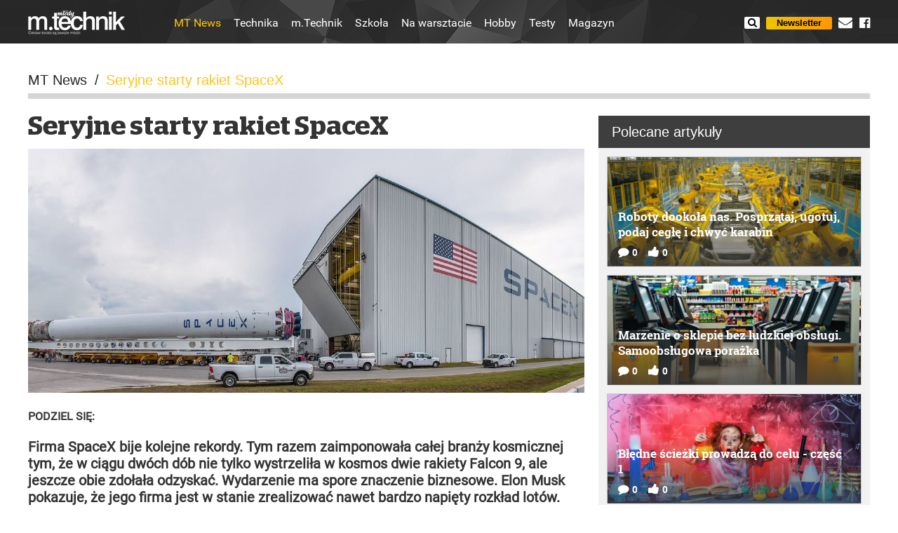

--- FILE ---
content_type: text/html; charset=utf-8
request_url: https://mlodytechnik.pl/news/28943-seryjne-starty-rakiet-spacex
body_size: 10935
content:
<!DOCTYPE html>
<html lang="pl">
<head>
    <base href="https://mlodytechnik.pl/news/28943-seryjne-starty-rakiet-spacex" />
	<meta http-equiv="content-type" content="text/html; charset=utf-8" />
	<meta name="referrer" content="no-referrer-when-downgrade" />
	<meta name="description" content="Firma SpaceX bije kolejne rekordy. Tym razem zaimponowała całej branży kosmicznej tym, że w ciągu dwóch dób nie tylko wystrzeliła w kosmos dwie rakiety Falcon 9, ale jeszcze obie zdołała odzyskać. Wydarzenie ma spore znaczenie biznesowe. Elon Musk pokazuj" />
	<title>Seryjne starty rakiet SpaceX</title>
	<link href="https://mlodytechnik.pl/news/28943-seryjne-starty-rakiet-spacex" rel="canonical" />
	<link href="/favicon.ico" rel="shortcut icon" type="image/vnd.microsoft.icon" />
	<link href="/templates/main/css/bootstrap.min.css" rel="stylesheet" type="text/css" />
	<link href="/templates/main/css/templates.css" rel="stylesheet" type="text/css" />
	<link href="/templates/main/css/magnific-popup.min.css" rel="stylesheet" type="text/css" />
	<script src="/templates/main/js/jquery-1.11.3.min.js" type="text/javascript"></script>
	<script src="/templates/main/js/scripts.min.js" type="text/javascript" defer="defer"></script>
	<script src="/templates/main/js/history.js/scripts/bundled/html4+html5/jquery.history.js" type="text/javascript" defer="defer"></script>
	<script src="/plugins/avtcontent/articleonbottom/articleonbottom.js" type="text/javascript"></script>
	<script src="/templates/main/js/jquery.magnific-popup.min.js" type="text/javascript" defer="defer"></script>
	<script src="/templates/main/js/social-likes.min.js" type="text/javascript" defer="defer"></script>
	<script src="/media/jui/js/jquery.min.js?00d97257c3b858c44245bc34e65f2dab" type="text/javascript"></script>
	<script src="/media/jui/js/jquery-noconflict.js?00d97257c3b858c44245bc34e65f2dab" type="text/javascript"></script>
	<script src="/media/jui/js/jquery-migrate.min.js?00d97257c3b858c44245bc34e65f2dab" type="text/javascript"></script>
	<script src="/media/jui/js/bootstrap.min.js?00d97257c3b858c44245bc34e65f2dab" type="text/javascript"></script>
	<script type="text/javascript">
jQuery(document).ready(function() { 
     AvtArticleOnBottom.init({container: 'section.article', data: ["\/news\/28942-pierwszy-chip-w-litografii-5-nm?tmpl=component&number=1","\/news\/28941-poczatek-kwantowej-komunikacji-satelitarnej?tmpl=component&number=2"]}); 
 }); 
jQuery(function($){ initTooltips(); $("body").on("subform-row-add", initTooltips); function initTooltips (event, container) { container = container || document;$(container).find(".hasTooltip").tooltip({"html": true,"container": "body"});} });
	</script>
	<script type="application/ld+json">
{"@context":"http:\/\/schema.org","@type":"NewsArticle","mainEntityOfPage":{"@type":"WebPage","@id":"https:\/\/mlodytechnik.pl\/"},"headline":"Seryjne starty rakiet SpaceX","image":["https:\/\/mlodytechnik.pl\/i\/images\/7\/2\/3\/d2FjPTc5M3gx_src_13723-6-Uzywana-rakieta-Falcon-9-firmy-SpaceX.jpg","https:\/\/mlodytechnik.pl\/i\/images\/7\/2\/3\/d2FjPTE5NTZ4MS4zMzM=_src_13723-6-Uzywana-rakieta-Falcon-9-firmy-SpaceX.jpg","https:\/\/mlodytechnik.pl\/i\/images\/7\/2\/3\/d2FjPTE5NTZ4MS43Nzg=_src_13723-6-Uzywana-rakieta-Falcon-9-firmy-SpaceX.jpg"],"datePublished":"2017-08-08T10:45:12+01:00","dateModified":"2017-08-01T08:57:28+01:00","publisher":{"@type":"NewsMediaOrganization","name":"AVT-Korporacja sp. z o.o.","alternateName":"Wydawnictwo AVT","url":"https:\/\/avt.pl\/","logo":"https:\/\/avt.pl\/templates\/main\/images\/logo.png","sameAs":["https:\/\/www.linkedin.com\/company\/grupaavt\/","https:\/\/pl.wikipedia.org\/wiki\/AVT-Korporacja"],"address":{"@type":"PostalAddress","streetAddress":"Leszczynowa 11","addressLocality":"Warszawa","postalCode":"03-197","addressCountry":"PL"}},"description":"Firma SpaceX bije kolejne rekordy. Tym razem zaimponowa\u0142a ca\u0142ej bran\u017cy kosmicznej tym, \u017ce w ci\u0105gu dw\u00f3ch d\u00f3b nie tylko wystrzeli\u0142a w kosmos dwie rakiety Falcon 9, ale jeszcze obie zdo\u0142a\u0142a odzyska\u0107. Wydarzenie ma spore znaczenie biznesowe. Elon Musk pokazuje, \u017ce jego firma jest w stanie zrealizowa\u0107 nawet bardzo napi\u0119ty rozk\u0142ad lot\u00f3w.\r\n","short_description":"","author":{"@type":"Organization","name":"Fotopolis.pl","url":"https:\/\/mlodytechnik.pl\/"}}
	</script>
	<meta content="origin" name="referrer">
	<meta name="viewport" content="width=device-width, initial-scale=1.0">
	<link rel="icon" type="image/png" sizes="16x16" href="/templates/main/images/icons/16x16.png">
	<link rel="icon" type="image/png" sizes="32x32" href="/templates/main/images/icons/32x32.png">
	<link rel="icon" type="image/png" sizes="64x64" href="/templates/main/images/icons/64x64.png">
	<link rel="icon" type="image/png" sizes="96x96" href="/templates/main/images/icons/96x96.png">
	<link rel="icon" type="image/png" sizes="114x114" href="/templates/main/images/icons/114x114.png">
	<link rel="icon" type="image/png" sizes="160x160" href="/templates/main/images/icons/160x160.png">
	<link rel="icon" type="image/png" sizes="192x192" href="/templates/main/images/icons/192x192.png">
	<link rel="icon" type="image/png" sizes="196x196" href="/templates/main/images/icons/196x196.png">
	<link rel="icon" type="image/png" sizes="310x150" href="/templates/main/images/icons/310x150.png">
	<link rel="icon" type="image/png" sizes="310x310" href="/templates/main/images/icons/310x310.png">
	<link rel="apple-touch-icon" sizes="57x57" href="/templates/main/images/icons/57x57.png">
	<link rel="apple-touch-icon" sizes="60x60" href="/templates/main/images/icons/60x60.png">
	<link rel="apple-touch-icon" sizes="72x72" href="/templates/main/images/icons/72x72.png">
	<link rel="apple-touch-icon" sizes="76x76" href="/templates/main/images/icons/76x76.png">
	<link rel="apple-touch-icon" sizes="114x114" href="/templates/main/images/icons/114x114.png">
	<link rel="apple-touch-icon" sizes="120x120" href="/templates/main/images/icons/120x120.png">
	<link rel="apple-touch-icon" sizes="144x144" href="/templates/main/images/icons/144x144.png">
	<link rel="apple-touch-icon" sizes="152x152" href="/templates/main/images/icons/152x152.png">
	<link rel="apple-touch-icon" sizes="180x180" href="/templates/main/images/icons/180x180.png">
	<meta property="og:type" content="article" >
	<meta property="og:title" content="Seryjne starty rakiet SpaceX" >
	<meta property="og:url" content="https://mlodytechnik.pl/news/28943-seryjne-starty-rakiet-spacex" >
	<meta property="og:image" content="https://mlodytechnik.pl/i/images/7/2/3/dz03NTA=_src_13723-6-Uzywana-rakieta-Falcon-9-firmy-SpaceX.jpg" >
	<meta property="og:site_name" content="https://mlodytechnik.pl" >
	<meta property="og:description" content="Firma SpaceX bije kolejne rekordy. Tym razem zaimponowała całej branży kosmicznej tym, że w ciągu dwóch dób nie tylko wystrzeliła w kosmos ..." >
	<meta property="fb:app_id" content="1732702930321135" >

    <script type="text/javascript" src="//gpl.adocean.pl/files/js/ado.js"></script>
<script type="text/javascript">
/* (c)AdOcean 2003-2019 */
        if(typeof ado!=="object"){ado={};ado.config=ado.preview=ado.placement=ado.master=ado.slave=function(){};}
        ado.config({mode: "old", xml: false, consent: true, characterEncoding: true});
        ado.preview({enabled: true});
</script><meta name="robots" content="max-image-preview:large"><script async src="https://a.spolecznosci.net/core/52c97fe31b18e6ee6378890e7fddc6bd/main.js"></script><style>
.article-item-slider {overflow: hidden}
</style><script type="text/javascript" src="//myao.adocean.pl/files/js/ado.js"></script>
<script type="text/javascript">
/* (c)AdOcean 2003-2016 */
	if(typeof ado!=="object"){ado={};ado.config=ado.preview=ado.placement=ado.master=ado.slave=function(){};} 
	ado.config({mode: "old", xml: false, characterEncoding: true});
	ado.preview({enabled: true, emiter: "myao.adocean.pl", id: "y6g3tTbLJv6vLRZ.AfyeiXkCPM0gL3CNAik2rwTzhKD.N7"});
</script>

<script type="text/javascript">
/* (c)AdOcean 2003-2016, MASTER: cormedia.mlodytechnik.pl.podstrony */
ado.master({id: 'A_nhVBogrM6BwRdDnukE62xV35cuIi8KixpERa2sK93.J7', server: 'myao.adocean.pl' });
</script><!-- Facebook Pixel Code -->
<script>// <![CDATA[
!function(f,b,e,v,n,t,s){if(f.fbq)return;n=f.fbq=function(){n.callMethod?
n.callMethod.apply(n,arguments):n.queue.push(arguments)};if(!f._fbq)f._fbq=n;
n.push=n;n.loaded=!0;n.version='2.0';n.queue=[];t=b.createElement(e);t.async=!0;
t.src=v;s=b.getElementsByTagName(e)[0];s.parentNode.insertBefore(t,s)}(window,
document,'script','https://connect.facebook.net/en_US/fbevents.js');
fbq('init', '879273692110086');
fbq('track', 'PageView');
// ]]></script>
<noscript><img height="1" width="1" style="display:none" src="https://www.facebook.com/tr?id=879273692110086&ev=PageView&noscript=1"
/></noscript><!-- DO NOT MODIFY -->
<!-- End Facebook Pixel Code --><script type="text/javascript">
/* (c)AdOcean 2003-2019, MASTER: avt_admin.M_ody Technik.Inne */
ado.master({id: 'y7ZMzjekPczqNU_6NYZPGuE3.jd3ODtAyaz7aZYFlCT.d7', server: 'gpl.adocean.pl' });
</script>
        <script charset="UTF-8" src="https://s-eu-1.pushpushgo.com/js/5d3ac5cb7ea9a8000b2d3cdd.js" async="async"></script>
</head>

<body class="fixed-header">
     <!-- Google Tag Manager -->
<noscript><iframe src="//www.googletagmanager.com/ns.html?id=GTM-MVT6GR"
height="0" width="0" style="display:none;visibility:hidden"></iframe></noscript>
<script>(function(w,d,s,l,i){w[l]=w[l]||[];w[l].push({'gtm.start':
new Date().getTime(),event:'gtm.js'});var f=d.getElementsByTagName(s)[0],
j=d.createElement(s),dl=l!='dataLayer'?'&l='+l:'';j.async=true;j.src=
'//www.googletagmanager.com/gtm.js?id='+i+dl;f.parentNode.insertBefore(j,f);
})(window,document,'script','dataLayer','GTM-MVT6GR');</script>
<!-- End Google Tag Manager --><script>
  window.fbAsyncInit = function() {
    FB.init({
      appId      : '1732702930321135',
      xfbml      : true,
      version    : 'v2.6'
    });
  };

  (function(d, s, id){
     var js, fjs = d.getElementsByTagName(s)[0];
     if (d.getElementById(id)) {return;}
     js = d.createElement(s); js.id = id;
     js.src = "//connect.facebook.net/pl_PL/sdk.js";
     fjs.parentNode.insertBefore(js, fjs);
   }(document, 'script', 'facebook-jssdk'));
</script>

    <header>
        <div class="container-fluid">
            <!-- <div class="navbar-toggle collapsed pull-left" data-toggle="collapse" data-target=".navbar-collapse"> -->
            <div class="navbar-toggle collapsed pull-left">
                <span class="icon-bar"></span>
                <span class="icon-bar"></span>
                <span class="icon-bar"></span>
            </div>
            
            <a itemprop="url" class="logo" href="/">
                <img itemprop="logo" width="138" height="35" src="/templates/main/images/m-technik-logo.png" alt="">
            </a>
            
            <div class="social">
                <a class="newsletter-link" href="/newsletter">Newsletter</a>
                
                <a class="contact-link" href="/kontakt">
                    <i class="fa fa-envelope" aria-hidden="true"></i>
                </a>
                
                <a href="https://www.facebook.com/magazynMlodyTechnik/">
                    <i class="fa fa-facebook-official"></i>
                </a>
            </div>
            
            <div class="search-toggle pull-right">
                <i class="fa fa-search"></i>
            </div>
            
            <div class="search">
    <div class="inner-wrap">
        <form action="/szukaj" method="get">
            <div class="for-input">
                <input type="text" name="q" size="25" placeholder="Wyszukiwarka" value="" />
                <button type="submit" title="Idź">Szukaj</button>
            </div>
        </form>
    </div>
    <div class="close-search-btn"></div>
</div>
            
            <div class="clear hidden-lg"></div>
            
            <div class="menu-wrap">
                <!-- <nav class="navbar navbar-collapse collapse"> -->
                <nav class="navbar">
                    <ul class="nav menu mod-list">
<li class="item-125 current active"><a href="/news" >MT News</a></li><li class="item-296"><a href="/technika" >Technika</a></li><li class="item-297"><a href="/m-technik" >m.Technik</a></li><li class="item-298 parent"><a href="/eksperymenty-i-zadania-szkolne" >Szkoła</a></li><li class="item-299 parent"><a href="/zrob-to-sam" >Na warsztacie</a></li><li class="item-300 parent"><a href="/hobby" >Hobby</a></li><li class="item-301"><a href="/testy" >Testy</a></li><li class="item-303"><a href="/magazyn" >Magazyn</a></li></ul>

                </nav>
            </div>
            
            <div class="menu-close"></div>
            
        </div>
    </header>
    
    <div class="container-fluid">
        
            <div id="adoceanmyaorgeigwrkfj"></div>
<script type="text/javascript">
/* (c)AdOcean 2003-2016, cormedia.mlodytechnik.pl.podstrony.750x100 */
ado.slave('adoceanmyaorgeigwrkfj', {myMaster: 'A_nhVBogrM6BwRdDnukE62xV35cuIi8KixpERa2sK93.J7' });
</script><div style="margin: 20px auto auto auto; max-width: 750px; text-align: center;">
<div id="adoceangplmllhotsipi"></div>
<script type="text/javascript">
/* (c)AdOcean 2003-2019, avt_admin.M_ody Technik.Inne.750x200 */
ado.slave('adoceangplmllhotsipi', {myMaster: 'y7ZMzjekPczqNU_6NYZPGuE3.jd3ODtAyaz7aZYFlCT.d7' });
</script>
</div>       
<div id="message">
<div id="system-message-container">
	</div>

</div>

<div id="content">
    
<div class="top-block">
    <ul itemscope itemtype="https://schema.org/BreadcrumbList" class="breadcrumb">
			
	
				<li itemprop="itemListElement" itemscope itemtype="https://schema.org/ListItem">
									<a itemprop="item" href="/news" class="pathway"><span itemprop="name">MT News</span></a>
				
									<span class="divider">
						/					</span>
								<meta itemprop="position" content="1">
			</li>
					<li itemprop="itemListElement" itemscope itemtype="https://schema.org/ListItem" class="active">
                                                   
				<span class="name" itemprop="name">
					Seryjne starty rakiet SpaceX				</span>
                                                             
				<meta itemprop="position" content="2">
			</li>
		    </ul>
</div>
    


<div class="section">
    <section class="article">
        <div class="row row-one article28943" rel="article28943" data-post-url="https://mlodytechnik.pl/news/28943-seryjne-starty-rakiet-spacex">

            <div class="content col-md-8">
                <article>
                <h1 class="h1-article first big">Seryjne starty rakiet SpaceX</h1>

                                <img class="img-responsive" src="/i/images/7/2/3/Y3c9MTE3MCZjaD01MTM=_src_13723-6-Uzywana-rakieta-Falcon-9-firmy-SpaceX.jpg" width="1170" height="513" alt="Seryjne starty rakiet SpaceX">
                                <div style="width: 320px; margin: 20px auto;" class="visible-xs-block">
<script async src="//pagead2.googlesyndication.com/pagead/js/adsbygoogle.js"></script>
<!-- mobile mlodytechnik -->
<ins class="adsbygoogle"
     style="display:inline-block;width:320px;height:100px"
     data-ad-client="ca-pub-8584451387662554"
     data-ad-slot="5298842503"></ins>
<script>
(adsbygoogle = window.adsbygoogle || []).push({});
</script>
</div>                <div class="for-share-buttons">
                    <div class="row">
                        <div class="col-xs-12 col-sm-6 col-md-6">
                            <div class="share-1">
                                <div class="title">Podziel się:</div>

                                <div class="share-buttons social-likes-28943" data-url="https://mlodytechnik.pl/news/28943-seryjne-starty-rakiet-spacex" data-title="Seryjne starty rakiet SpaceX">
                                    <div class="facebook">Facebook</div>
                                    <div class="twitter">Tweet</div>
                                    <div class="plusone">Google</div>
                                </div>
                            </div>
                        </div>

                        <div class="col-xs-12 col-sm-3 col-md-3">
                            <div class="share-2">

                                <div class="mini-wrap" style="margin-top: 4px;">
                                    <div class="fb-like" data-href="https://mlodytechnik.pl/news/28943-seryjne-starty-rakiet-spacex" data-layout="button_count" data-action="like" data-show-faces="false" data-share="false"></div>
                                    <script src="https://apis.google.com/js/platform.js" async defer>
                                      {lang: 'pl'}
                                    </script>

                                    <div class="g-plusone" data-href="https://mlodytechnik.pl/news/28943-seryjne-starty-rakiet-spacex"  data-annotation="inline" data-width="100"></div>
                                </div>

                                <div class="clear"></div>
                            </div>
                        </div>
                        <div class="col-xs-12 col-sm-3 col-md-3">
                                                                                </div>
                    </div>

                    <script>
                        jQuery(document).ready(function($) {
                            $('.social-likes-28943').socialLikes({
                                counters: false
                            });
                        });
                    </script>
                </div>

                <div class="text-intro">
                    Firma SpaceX bije kolejne rekordy. Tym razem zaimponowała całej branży kosmicznej tym, że w ciągu dwóch dób nie tylko wystrzeliła w kosmos dwie rakiety Falcon 9, ale jeszcze obie zdołała odzyskać. Wydarzenie ma spore znaczenie biznesowe. Elon Musk pokazuje, że jego firma jest w stanie zrealizować nawet bardzo napięty rozkład lotów.
                </div>

                <div style="margin: auto auto auto auto; width: 100%; max-width: 750px; text-align: center;" class="hidden-xs hidden-sm">
<script async src="https://pagead2.googlesyndication.com/pagead/js/adsbygoogle.js"></script>
<!-- MT_750x90 -->
<ins class="adsbygoogle"
     style="display:inline-block;width:750px;height:90px"
     data-ad-client="ca-pub-8584451387662554"
     data-ad-slot="2667493693"></ins>
<script>
     (adsbygoogle = window.adsbygoogle || []).push({});
</script>
</div>
                <div class="text-block">
                    
<p>Pierwsza z rakiet (zresztą z odzysku) wyniosła na orbitę pierwszego bułgarskiego satelitę, o nazwie BulgariaSat-1. Ze względu na konieczność dotarcia na wysoką orbitę, misja była trudniejsza niż zwykle, dlatego też trudniejsze było i lądowanie. Druga rakieta dostarczyła na orbitę dziesięć satelitów Iridium i także w tym przypadku lądowanie nie obyło się bez problemów – kłopotliwe okazały się warunki atmosferyczne. Szczęśliwie jednak, po raz trzynasty, udało się odzyskać rakietę Falcon 9.</p>
<p>SpaceX nie straciła żadnej rakiety już od ubiegłorocznego lata. W dodatku coraz częściej wykorzystuje do swoich misji-testów sprzęt z kosmicznego recyklingu, czyli taki, który już był w użytku – a właśnie m.in. o to w całym przedsięwzięciu chodzi. Wszystko to stwarza w świecie lotów kosmicznych nową jakość. Jeszcze nigdy latanie na orbitę nie było tak tanie i szybkie.</p>
<div style="margin: 20px auto 20px auto; text-align: center;">
<script async src="https://pagead2.googlesyndication.com/pagead/js/adsbygoogle.js"></script>
<!-- MT_Elastyczna -->
<ins class="adsbygoogle"
     style="display:block"
     data-ad-client="ca-pub-8584451387662554"
     data-ad-slot="3237612980"
     data-ad-format="auto"
     data-full-width-responsive="true"></ins>
<script>
     (adsbygoogle = window.adsbygoogle || []).push({});
</script>
</div>
                    <div class="fb-comments"  data-width="100%" data-href="https://mlodytechnik.pl/news/28943-seryjne-starty-rakiet-spacex" data-numposts="5"></div>
                </div>
                </article>




                

<div class="custom"  >
	<div style="width: 300px; margin: 20px auto;" class="visible-xs-block">
<script async src="//pagead2.googlesyndication.com/pagead/js/adsbygoogle.js"></script>
<!-- Mobile mlodytechnik-300x250 -->
<ins class="adsbygoogle"
     style="display:inline-block;width:300px;height:250px"
     data-ad-client="ca-pub-8584451387662554"
     data-ad-slot="6775575706"></ins>
<script>
(adsbygoogle = window.adsbygoogle || []).push({});
</script>
</div></div>
<div style="margin: 15px auto 15px auto; width: 790px;" class="hidden-xs">
<script async src="//pagead2.googlesyndication.com/pagead/js/adsbygoogle.js"></script>
<!-- test mt matched content -->
<ins class="adsbygoogle"
     style="display:inline-block;width:790px;height:250px"
     data-ad-client="ca-pub-8584451387662554"
     data-ad-slot="4725594101"></ins>
<script>
(adsbygoogle = window.adsbygoogle || []).push({});
</script>
</div>

<div style="width: 320px; margin: 20px auto;" class="visible-xs-block">
<script async src="//pagead2.googlesyndication.com/pagead/js/adsbygoogle.js"></script>
<ins class="adsbygoogle"
     style="display:inline-block;width:320px;height:320px"
     data-ad-client="ca-pub-8584451387662554"
     data-ad-slot="9427344106"></ins>
<script>
     (adsbygoogle = window.adsbygoogle || []).push({});
</script>

</div>            </div>

            <aside class="col-md-4">
                <!-- polecane artykuły -->
<div class="a-box">
    <div class="recommended-article">

            <div class="title">Polecane artykuły</div>
    
        <div class="row">
            
                                    
            <div class="col-sm-6 col-md-12">
                <a class="article-item-1" href="/technika/31850-roboty-dookola-nas-posprzataj-ugotuj-podaj-cegle-i-chwyc-karabin">
                                        <img class="img-responsive" src="/i/images/3/4/7/Y3c9NzMwJmNoPTMxNA==_src_27347-AdobeStock_1041340539.jpg" alt="Roboty dookoła nas. Posprzątaj, ugotuj, podaj cegłę i chwyć karabin" width="730" height="314">
                    
                    <span class="f-text">
                        <span class="mini-title">Roboty dookoła nas. Posprzątaj, ugotuj, podaj cegłę i chwyć karabin</span>

                        <span class="lc">
                            <span class="comments">0</span>
                            <span class="likes">0</span>
                        </span>
                    </span>
                </a>
            </div>
            
                            
                                    
            <div class="col-sm-6 col-md-12">
                <a class="article-item-1" href="/eksperymenty-i-zadania-szkolne/koniec-i-co-dalej/31854-marzenie-o-sklepie-bez-ludzkiej-obslugi-samoobslugowa-porazka">
                                        <img class="img-responsive" src="/i/images/3/7/9/Y3c9NzMwJmNoPTMxNA==_src_27379-AdobeStock_1323562281.jpg" alt="Marzenie o sklepie bez ludzkiej obsługi. Samoobsługowa porażka" width="730" height="314">
                    
                    <span class="f-text">
                        <span class="mini-title">Marzenie o sklepie bez ludzkiej obsługi. Samoobsługowa porażka</span>

                        <span class="lc">
                            <span class="comments">0</span>
                            <span class="likes">0</span>
                        </span>
                    </span>
                </a>
            </div>
            
                            <div class="clear hidden-xs"></div>
                            
                                    
            <div class="col-sm-6 col-md-12">
                <a class="article-item-1" href="/eksperymenty-i-zadania-szkolne/chemia/31853-bledne-sciezki-prowadza-do-celu-czesc-1">
                                        <img class="img-responsive" src="/i/images/3/7/5/Y3c9NzMwJmNoPTMxNA==_src_27375-lid.jpg" alt="Błędne ścieżki prowadzą do celu - część 1" width="730" height="314">
                    
                    <span class="f-text">
                        <span class="mini-title">Błędne ścieżki prowadzą do celu - część 1</span>

                        <span class="lc">
                            <span class="comments">0</span>
                            <span class="likes">0</span>
                        </span>
                    </span>
                </a>
            </div>
            
                            
                                    
            <div class="col-sm-6 col-md-12">
                <a class="article-item-1" href="/eksperymenty-i-zadania-szkolne/matematyka/31852-kiedy-rano-jade-dziewietnastka">
                                        <img class="img-responsive" src="/i/images/3/6/7/Y3c9NzMwJmNoPTMxNA==_src_27367-lid.jpg" alt="Kiedy rano jadę dziewiętnastką…" width="730" height="314">
                    
                    <span class="f-text">
                        <span class="mini-title">Kiedy rano jadę dziewiętnastką…</span>

                        <span class="lc">
                            <span class="comments">0</span>
                            <span class="likes">0</span>
                        </span>
                    </span>
                </a>
            </div>
            
                            <div class="clear hidden-xs"></div>
                            
                        
                    </div>

    </div>
</div>
<!-- polecane artykuły end -->

<div class="custom"  >
	<div style="margin: auto auto auto auto; width: 100%; max-width: 300px; text-align: center;">
<script async src="https://pagead2.googlesyndication.com/pagead/js/adsbygoogle.js"></script>
<!-- MT_300x250 -->
<ins class="adsbygoogle"
     style="display:inline-block;width:300px;height:250px"
     data-ad-client="ca-pub-8584451387662554"
     data-ad-slot="3567650005"></ins>
<script>
     (adsbygoogle = window.adsbygoogle || []).push({});
</script>
</div></div>
<div style="margin: 20px auto 20px auto; max-width: 750px; text-align: center; position: sticky; top: 77px;">
<div id="adoceangplujiopsqrgw"></div>
<script type="text/javascript">
/* (c)AdOcean 2003-2023, avt.M_ody Technik.Inne.300x250 */
ado.slave('adoceangplujiopsqrgw', {myMaster: 'y7ZMzjekPczqNU_6NYZPGuE3.jd3ODtAyaz7aZYFlCT.d7' });
</script>
</div>            </aside>
        </div>
    </section>

    <!-- read-also -->
<div class="row more-articles">
            <div class="col-sm-12">
            <div class="page-title">Pozostałe artykuły</div>
        </div>
    
                    
        <div class="col-sm-3">
            <div class="more-item">
                                    <a class="image" href="/technika/31943-komu-nobla-mimo-rzekomej-stagnacji-w-fizyce-dobrych-kandydatow-do-najwiekszej-nagrody-nie-brakuje">
                        <img class="img-responsive" src="/i/images/6/8/7/Y3c9NzMwJmNoPTUwNA==_src_27687-lid.jpg" width="730" height="504" alt="Komu Nobla. Mimo rzekomej stagnacji w fizyce dobrych kandydatów do największej nagrody nie brakuje">
                    </a>
                
                <a class="title" href="/technika/31943-komu-nobla-mimo-rzekomej-stagnacji-w-fizyce-dobrych-kandydatow-do-najwiekszej-nagrody-nie-brakuje">Komu Nobla. Mimo rzekomej stagnacji w fizyce dobrych kandydatów do największej nagrody nie brakuje</a>

                <div class="mini-text">
                    Uważa się, że to lord Kelvin (1) pierwszy powiedział w drugiej połowie XIX wieku, że w fizyce nie ma nic nowego do odkrycia. Jest to błędne przekonanie, bo jego prawdziwy pogląd ...                </div>

                <span class="lc">
                    <span class="comments">0</span>
                    <span class="likes">0</span>
                </span>
            </div>
        </div>
            
                    
                    
        <div class="col-sm-3">
            <div class="more-item">
                                    <a class="image" href="/technika/31941-karawana-jedzie-choc-tempo-nie-oszalamia-czy-w-fizyce-dzis-malo-sie-dzieje">
                        <img class="img-responsive" src="/i/images/6/8/4/Y3c9NzMwJmNoPTUwNA==_src_27684-aaaCMB_Timeline300_no_WMAP.jpg" width="730" height="504" alt="Karawana jedzie, choć tempo nie oszałamia. Czy w fizyce dziś mało się dzieje?">
                    </a>
                
                <a class="title" href="/technika/31941-karawana-jedzie-choc-tempo-nie-oszalamia-czy-w-fizyce-dzis-malo-sie-dzieje">Karawana jedzie, choć tempo nie oszałamia. Czy w fizyce dziś mało się dzieje?</a>

                <div class="mini-text">
                    Może wciąż daleko nam do „teorii wszystkiego” i wyjaśnienia najbardziej fundamentalnych problemów fizyki, jednak w kotle badawczym kipi od odkryć i osiągnięć w wielu szczegółowych, ...                </div>

                <span class="lc">
                    <span class="comments">0</span>
                    <span class="likes">0</span>
                </span>
            </div>
        </div>
            
                    
                    
        <div class="col-sm-3">
            <div class="more-item">
                                    <a class="image" href="/technika/31940-fuzja-z-coraz-wiekszym-opoznieniem-iter-wielki-miedzynarodowy-projekt-termojadrowy-w-tarapatach">
                        <img class="img-responsive" src="/i/images/6/8/3/Y3c9NzMwJmNoPTUwNA==_src_27683-ITER_site_2018_aerial_view_41809720041.jpg" width="730" height="504" alt="Fuzja z coraz większym opóźnieniem. ITER - wielki międzynarodowy projekt termojądrowy w tarapatach">
                    </a>
                
                <a class="title" href="/technika/31940-fuzja-z-coraz-wiekszym-opoznieniem-iter-wielki-miedzynarodowy-projekt-termojadrowy-w-tarapatach">Fuzja z coraz większym opóźnieniem. ITER - wielki międzynarodowy projekt termojądrowy w tarapatach</a>

                <div class="mini-text">
                    Budowany we Francji gigantyczny reaktor termojądrowy, znany jako ITER, zostanie uruchomiony dopiero w 2034 r., czyli dziewięć lat później, niż planowano – ogłosiło kierownictwo projektu. ...                </div>

                <span class="lc">
                    <span class="comments">0</span>
                    <span class="likes">0</span>
                </span>
            </div>
        </div>
            
                    
                    
        <div class="col-sm-3">
            <div class="more-item">
                                    <a class="image" href="/technika/31937-lepiej-wierzyc-w-bajki-czapka-niewidka-lepiej-widoczna-po-odtajnieniu-wojskowego-raportu">
                        <img class="img-responsive" src="/i/images/6/6/6/Y3c9NzMwJmNoPTUwNA==_src_27666-aaaAdobeStock_830023670.jpg" width="730" height="504" alt="Lepiej wierzyć w bajki. „Czapka niewidka” lepiej widoczna po odtajnieniu wojskowego raportu">
                    </a>
                
                <a class="title" href="/technika/31937-lepiej-wierzyc-w-bajki-czapka-niewidka-lepiej-widoczna-po-odtajnieniu-wojskowego-raportu">Lepiej wierzyć w bajki. „Czapka niewidka” lepiej widoczna po odtajnieniu wojskowego raportu</a>

                <div class="mini-text">
                    Służby USA ujawniają dokument świadczący o tym, że żywotnie interesowały się rozwojem techniki „czapki niewidki” – maskowania optycznego opartego na metamateriałach. Sprawa nie ...                </div>

                <span class="lc">
                    <span class="comments">0</span>
                    <span class="likes">0</span>
                </span>
            </div>
        </div>
            
                    <div class="clear hidden-xs"></div>
                    
            
</div>
<!-- read-also end --></div>
<script async src="https://platform.twitter.com/widgets.js" charset="utf-8"></script>


        <script>
            jQuery(document).ready(function($) {
                if ($('.text-block .imagesInContent').length) {
                    var magnificPopupOptions = {
                        type: 'image',
                        closeOnContentClick: true,
                        mainClass: 'mfp-img-mobile',
                        image: {
                                verticalFit: true
                        },
                        zoom: {
                                enabled: true,
                                duration: 300 // don't foget to change the duration also in CSS
                        },
                        callbacks: {
                            change: function(item) {
                                this.content.find('.mfp-link-tab').attr('href', item.src);
                            }
                        }
                    };
                }

                if ($('.text-block .imagesInContent').length) {
                    $('.imagesInContent:not([data-oryginal])').magnificPopup(magnificPopupOptions);
                }
            });
        </script>

    
</div>
        

<div class="custom"  >
	<div style="margin: auto auto 30px auto; width: 100%; max-width: 970px; text-align: center;" class="hidden-xs hidden-sm hidden-md">
<script async src="https://pagead2.googlesyndication.com/pagead/js/adsbygoogle.js"></script>
<!-- MT_970x250 -->
<ins class="adsbygoogle"
     style="display:inline-block;width:970px;height:250px"
     data-ad-client="ca-pub-8584451387662554"
     data-ad-slot="1500724013"></ins>
<script>
     (adsbygoogle = window.adsbygoogle || []).push({});
</script>
</div></div>

    <div class="mod_avt_alert" style="display: none;">
        <div class="container">
            <div class="bye-header">
                <div class="title">Poczekaj! To Cię zainteresuje...</div>
                <a class="close" href="#" onclick="jQuery('.mod_avt_alert').hide(); return false;"></a>
            </div>
            <div class="content-wrapper">
                <div class="content">
                                            <div class="one">
                            <a href="/eksperymenty-i-zadania-szkolne/koniec-i-co-dalej/31854-marzenie-o-sklepie-bez-ludzkiej-obslugi-samoobslugowa-porazka" class="exit-popup-link">
                                                                <div class="image">
                                    <img src="/images/3/7/9/27379-AdobeStock_1323562281.jpg" alt="Marzenie o sklepie bez ludzkiej obsługi. Samoobsługowa porażka" title="Marzenie o sklepie bez ludzkiej obsługi. Samoobsługowa porażka" class="exit-popup-link" />
                                </div>
                                                                <div class="text">
                                    <span class="exit-popup-link" title="Marzenie o sklepie bez ludzkiej obsługi. Samoobsługowa porażka">Marzenie o sklepie bez ludzkiej obsługi. Samoobsługowa porażka</span>
                                </div>
                            </a>
                        </div>
                                            <div class="one">
                            <a href="/eksperymenty-i-zadania-szkolne/chemia/31853-bledne-sciezki-prowadza-do-celu-czesc-1" class="exit-popup-link">
                                                                <div class="image">
                                    <img src="/images/3/7/5/27375-lid.jpg" alt="Błędne ścieżki prowadzą do celu - część 1" title="Błędne ścieżki prowadzą do celu - część 1" class="exit-popup-link" />
                                </div>
                                                                <div class="text">
                                    <span class="exit-popup-link" title="Błędne ścieżki prowadzą do celu - część 1">Błędne ścieżki prowadzą do celu - część 1</span>
                                </div>
                            </a>
                        </div>
                                            <div class="one">
                            <a href="/technika/31837-osobliwosc-wprasza-sie-do-wnetrza-czy-wpuscimy-roboty-do-naszego-ciala" class="exit-popup-link">
                                                                <div class="image">
                                    <img src="/images/3/1/6/27316-AdobeStock_769075685.jpg" alt="Osobliwość wprasza się do wnętrza. Czy wpuścimy roboty do naszego ciała?" title="Osobliwość wprasza się do wnętrza. Czy wpuścimy roboty do naszego ciała?" class="exit-popup-link" />
                                </div>
                                                                <div class="text">
                                    <span class="exit-popup-link" title="Osobliwość wprasza się do wnętrza. Czy wpuścimy roboty do naszego ciała?">Osobliwość wprasza się do wnętrza. Czy wpuścimy roboty do naszego ciała?</span>
                                </div>
                            </a>
                        </div>
                                    </div>
            </div>
        </div>
    </div>
    
    <script>
    $( document ).ready(function() {
        var show = 0;
        $( "body" ).mouseleave(function() {
            if(show === 0) {
                $(".mod_avt_alert").show();
                show = 1;

                var expires;
                var date = new Date();
                date.setTime(date.getTime() + (1 * 24 * 60 * 60 * 1000));
                expires = "; expires=" + date.toGMTString();       
                document.cookie = encodeURIComponent("newsletter") + "=" + encodeURIComponent("1") + expires + "; path=/";
            }
        });
    });
    </script>
    
<div style="margin: auro auto auto auto; width: 100%; max-width: 300px; text-align: center;" class="hidden visible-xs visible-sm">
<script async src="https://pagead2.googlesyndication.com/pagead/js/adsbygoogle.js"></script>
<!-- MT_300x250 -->
<ins class="adsbygoogle"
     style="display:inline-block;width:300px;height:250px"
     data-ad-client="ca-pub-8584451387662554"
     data-ad-slot="3567650005"></ins>
<script>
     (adsbygoogle = window.adsbygoogle || []).push({});
</script>
</div>
    <div class="clear"></div>

    </div>

    <footer>
        <div class="shadow"></div>

        <div class="container-fluid footer-wrap">
            <div class="row">
                <div class="col-sm-3">
                    <a class="footer-logo" href="/">
                        <img class="img-responsive" src="/templates/main/images/logo-footer.png" width="174" height="43" alt="">
                    </a>

                    <div class="title">Na skróty</div>
                    <nav>
                        <ul class="nav menu mod-list">
<li class="item-325"><a href="/" >Strona główna</a></li><li class="item-321 current active"><a href="/news" >MT News</a></li><li class="item-322"><a href="/technika" >Technika</a></li><li class="item-324"><a href="/m-technik" >m.technik</a></li><li class="item-329"><a href="/eksperymenty-i-zadania-szkolne" >Szkoła</a></li><li class="item-330"><a href="/zrob-to-sam" >Na warsztacie</a></li><li class="item-331"><a href="/hobby" >Hobby</a></li><li class="item-332"><a href="/testy" >Testy</a></li><li class="item-333"><a href="/magazyn" >Magazyn</a></li><li class="item-335"><a href="/newsletter" >Newsletter</a></li><li class="item-316"><a href="/kontakt" >Kontakt</a></li></ul>

                    </nav>
                </div>

                <div class="col-sm-9 col-md-7">
                    <div class="services">
                        
<div class="title">Nasze serwisy</div>
<div class="row our-sites">
    <div class="col-xs-12 col-sm-4">
        <div class="page-group"><p class="group-title">Dom, Ogród i Wnętrza</p><ul class="group-list"><li class="group-item"><a class="group-link" href="https://budujemydom.pl/">BudujemyDom.pl</a></li><li class="group-item"><a class="group-link" href="https://projekty.budujemydom.pl">Projekty.BudujemyDom.pl</a></li><li class="group-item"><a class="group-link" href="https://budujemydom.pl/cozaile">CoZaIle.pl</a></li><li class="group-item"><a class="group-link" href="https://budujemydom.pl/irbj">Informator Budownictwa</a></li><li class="group-item"><a class="group-link" href="https://zielonyogrodek.pl/">ZielonyOgródek.pl</a></li><li class="group-item"><a class="group-link" href="https://czasnawnetrze.pl/">CzasNaWnetrze.pl</a></li></ul></div>    </div>

    <div class="col-xs-12 col-sm-4">
        <div class="page-group"><p class="group-title">Muzyka i Dźwięk</p><ul class="group-list"><li class="group-item"><a class="group-link" href="https://audio.com.pl/">Audio.com.pl</a></li><li class="group-item"><a class="group-link" href="https://magazyngitarzysta.pl/">MagazynGitarzysta.pl</a></li><li class="group-item"><a class="group-link" href="https://magazynperkusista.pl/">MagazynPerkusista.pl</a></li><li class="group-item"><a class="group-link" href="https://estradaistudio.pl/">EstradaiStudio.pl</a></li></ul></div>        <div class="page-group"><p class="group-title">Elektronika i Automatyka</p><ul class="group-list"><li class="group-item"><a class="group-link" href="https://elektronikab2b.pl/">ElektronikaB2B.pl</a></li><li class="group-item"><a class="group-link" href="https://automatykab2b.pl/">AutomatykaB2B.pl</a></li><li class="group-item"><a class="group-link" href="https://ep.com.pl/">Elektronika Praktyczna</a></li><li class="group-item"><a class="group-link" href="https://elportal.pl/">Elportal.pl</a></li><li class="group-item"><a class="group-link" href="http://www.swiatradio.com.pl/virtual/">Świat Radio</a></li></ul></div>    </div>

    <div class="col-xs-12 col-sm-4">
        <div class="page-group"><p class="group-title">Fotografia, Edukacja i Hi-Tech</p><ul class="group-list"><li class="group-item"><a class="group-link" href="https://www.fotopolis.pl/">Fotopolis.pl</a></li></ul></div>        <div class="page-group"><p class="group-title">Zdrowie i Rodzina</p><ul class="group-list"><li class="group-item"><a class="group-link" href="https://ktociewyleczy.pl/">KtoCieWyleczy.pl</a></li></ul></div>        
    </div>
</div>
                    </div>
                </div>

                <div class="col-sm-3 col-md-2">
                    <div class="wydawca">
                        <div class="title">Wydawca</div>

                        <img class="img-responsive image" src="/templates/main/images/avt-logo.png" width="105" height="105" alt="AVT-Korporacja Sp. z o.o.">

                        <div class="clear"></div>

                        <p>AVT-Korporacja <br>Sp. z o.o.</p>

                        <p>ul. Leszczynowa 11 <br>03-197 Warszawa</p>

                        <p>tel.: 22 257 84 99 <br>fax.: 22 257 84 00</p>

                        <p class="last">
                            <a href="mailto:avt@avt.pl">avt@avt.pl <br></a>
                            <a href="https://avt.pl" target="_blank" title="Wydawnictwo AVT">avt.pl</a><br>
                            <a href="https://ulubionykiosk.pl" target="_blank" title="Prasa, e-kiosk, e-wydania czasopism wydawnictwa AVT">ulubionykiosk.pl</a>
                        </p>
                    </div>
                </div>

                <div class="col-xs-12">
                    <div class="footer-line">
                        <a href="https://avt.pl/" class="footer-logo"></a>
                        <div class="footer-line__right">
                            <a href="https://sklep.avt.pl/" target="_blank" class="footer-line__right-shop">
                                Sklep AVT
                            </a>
                            <div class="footer-line__right-copyrights">
                                Copyright &copy; <a href="https://avt.pl">AVT</a> 2021
                            </div>
                        </div>
                    </div>
                </div>

            </div>
        </div>
    </footer>

    <div class="what-screen-size">
        <div class="is-mobile"></div>
        <div class="is-tablet"></div>
        <div class="is-desktop"></div>
        <div class="is-desktop-large"></div>
    </div>

    

<div class="custom"  >
	<script type="text/javascript">

window._ttf = window._ttf || [];
_ttf.push({
	pid: 62703
	,lang: 'pl'
	,format: 'inread'
	,mutable:false
	,components  : {mute: {delay: 0}}
	,slot: '.content .text-block > p'


});

(function(d){
	var js, s = d.getElementsByTagName('script')[0];
	js = d.createElement('script'); js.async = true;
	js.src = '//cdn.teads.tv/media/format.js';
	s.parentNode.insertBefore(js, s);
})(window.document);

</script>

<style>
.teads-inread {
border-top: solid 1px #ccc;
border-bottom: solid 1px #ccc;
padding: 15px 0;
margin: 15px 0;
}
</style></div>


<div class="custom"  >
	<!-- (C)2000-2013 Gemius SA - gemiusAudience / pp.mlodytechnik.pl / podstrony -->
<script type="text/javascript">
<!--//--><![CDATA[//><!--
var pp_gemius_identifier = 'zZqQBGuUPyiBtouItPLEY6eE.BkIyLAFhEqmQr6Ydwf.p7';
// lines below shouldn't be edited
function gemius_pending(i) { window[i] = window[i] || function() {var x = window[i+'_pdata'] = window[i+'_pdata'] || []; x[x.length]=arguments;};};
gemius_pending('gemius_hit'); gemius_pending('gemius_event'); gemius_pending('pp_gemius_hit'); gemius_pending('pp_gemius_event');
(function(d,t) {try {var gt=d.createElement(t),s=d.getElementsByTagName(t)[0],l='http'+((location.protocol=='https:')?'s':''); gt.setAttribute('async','async');
gt.setAttribute('defer','defer'); gt.src=l+'://corm.hit.gemius.pl/xgemius.js'; s.parentNode.insertBefore(gt,s);} catch (e) {}})(document,'script');
//--><!]]>
</script></div>
<script type="text/javascript" src="https://track.avt.pl/collector.js"></script>
<div id="adoceangplqmghpieoxi"></div>
<script type="text/javascript">
/* (c)AdOcean 2003-2021, avt_admin.M_ody Technik.Inne.1x1 */
ado.slave('adoceangplqmghpieoxi', {myMaster: 'y7ZMzjekPczqNU_6NYZPGuE3.jd3ODtAyaz7aZYFlCT.d7' });
</script>
           
</body>
</html>


--- FILE ---
content_type: text/html; charset=utf-8
request_url: https://accounts.google.com/o/oauth2/postmessageRelay?parent=https%3A%2F%2Fmlodytechnik.pl&jsh=m%3B%2F_%2Fscs%2Fabc-static%2F_%2Fjs%2Fk%3Dgapi.lb.en.2kN9-TZiXrM.O%2Fd%3D1%2Frs%3DAHpOoo_B4hu0FeWRuWHfxnZ3V0WubwN7Qw%2Fm%3D__features__
body_size: 161
content:
<!DOCTYPE html><html><head><title></title><meta http-equiv="content-type" content="text/html; charset=utf-8"><meta http-equiv="X-UA-Compatible" content="IE=edge"><meta name="viewport" content="width=device-width, initial-scale=1, minimum-scale=1, maximum-scale=1, user-scalable=0"><script src='https://ssl.gstatic.com/accounts/o/2580342461-postmessagerelay.js' nonce="hbAwpiAKykx76CuiDQ1rQg"></script></head><body><script type="text/javascript" src="https://apis.google.com/js/rpc:shindig_random.js?onload=init" nonce="hbAwpiAKykx76CuiDQ1rQg"></script></body></html>

--- FILE ---
content_type: text/html; charset=utf-8
request_url: https://www.google.com/recaptcha/api2/aframe
body_size: 266
content:
<!DOCTYPE HTML><html><head><meta http-equiv="content-type" content="text/html; charset=UTF-8"></head><body><script nonce="T1T5Tyse6QfALdXVguAphA">/** Anti-fraud and anti-abuse applications only. See google.com/recaptcha */ try{var clients={'sodar':'https://pagead2.googlesyndication.com/pagead/sodar?'};window.addEventListener("message",function(a){try{if(a.source===window.parent){var b=JSON.parse(a.data);var c=clients[b['id']];if(c){var d=document.createElement('img');d.src=c+b['params']+'&rc='+(localStorage.getItem("rc::a")?sessionStorage.getItem("rc::b"):"");window.document.body.appendChild(d);sessionStorage.setItem("rc::e",parseInt(sessionStorage.getItem("rc::e")||0)+1);localStorage.setItem("rc::h",'1768663892459');}}}catch(b){}});window.parent.postMessage("_grecaptcha_ready", "*");}catch(b){}</script></body></html>

--- FILE ---
content_type: application/javascript
request_url: https://mlodytechnik.pl/templates/main/js/scripts.min.js
body_size: 1990
content:

(function(e){jQuery(document).ready(function(){var n=false;e(".navbar-toggle, .menu-close").click(function(){if(!n){a();n=true}else{h();n=false}});e(window).resize(function(){clearTimeout(window.menuRes);window.menuRes=setTimeout(function(){if(d()&&!e("header").hasClass("mobile-menu")){h();n=false}},100)});e(".search-toggle").click(function(){e(".search").removeClass("open-search");e(".search").addClass("open-search")});e(".search .close-search-btn").click(function(){e(".search").addClass("close-search");window.searchClosetime=setTimeout(function(){e(".search").removeClass("open-search");e(".search").removeClass("close-search")},500);return false});if(e(".article").length){var m;m=e(".article").offset().top;b(e(window).scrollTop(),m);e(window).scroll(function(){b(e(window).scrollTop(),m)})}var o,l="Ukryj";e(".second-row").on("shown.bs.collapse",function(){e(".all-read-also").html(l)});e(".second-row").on("show.bs.collapse",function(){o=e(".all-read-also").html()});e(".second-row").on("hidden.bs.collapse",function(){e(".all-read-also").html(o)});if(e(".adv-300").length){c(e(".adv-300"));e(window).resize(function(){c(e(".adv-300"))})}if(e(".custom").length){c(e(".custom"));e(window).resize(function(){c(e(".custom"))})}});function a(){e(".menu-wrap").addClass("shown");e(".menu-close").addClass("shown");var l=e("body").outerWidth();e("body").addClass("close-body");var n=e("body").outerWidth();var m=n-l;e("body").css({"padding-right":m});e("header").css({"padding-right":m})}function h(){e(".menu-wrap").removeClass("shown");e(".menu-close").removeClass("shown");e("body").removeClass("close-body");e("body").css({"padding-right":""});e("header").css({"padding-right":""})}function b(m,l){if(m>=l){e("header").addClass("mobile-menu")}else{e("header").removeClass("mobile-menu")}}function c(m){var n,o,l;m.each(function(){if(e(this).is(":visible")){n=e(this).parent().width();o=e(this).width();l=n/o;if(l<1){j(e(this),l)}else{k(e(this))}}})}function j(l,m){l.css({"-moz-transform":"scale3d("+m+", "+m+", 1)","-ms-transform":"scale3d("+m+", "+m+", 1)","-webkit-transform":"scale3d("+m+", "+m+", 1)","-o-transform":"scale3d("+m+", "+m+", 1)",transform:"scale3d("+m+", "+m+", 1)"})}function k(l){l.css({"-moz-transform":"","-ms-transform":"","-webkit-transform":"","-o-transform":"",transform:""})}function i(){if(e(".what-screen-size .is-mobile").is(":visible")){return true}}function g(){if(e(".what-screen-size .is-tablet").is(":visible")){return true}}function f(){if(e(".what-screen-size .is-desktop").is(":visible")){return true}}function d(){if(e(".what-screen-size .is-desktop-large").is(":visible")){return true}}})(jQuery);+function(d){var e=function(g,f){this.$element=d(g);this.options=d.extend({},e.DEFAULTS,f);this.$trigger=d('[data-toggle="collapse"][href="#'+g.id+'"],[data-toggle="collapse"][data-target="#'+g.id+'"]');this.transitioning=null;if(this.options.parent){this.$parent=this.getParent()}else{this.addAriaAndCollapsedClass(this.$element,this.$trigger)}if(this.options.toggle){this.toggle()}};e.VERSION="3.3.6";e.TRANSITION_DURATION=350;e.DEFAULTS={toggle:true};e.prototype.dimension=function(){var f=this.$element.hasClass("width");return f?"width":"height"};e.prototype.show=function(){if(this.transitioning||this.$element.hasClass("in")){return}var h;var j=this.$parent&&this.$parent.children(".panel").children(".in, .collapsing");if(j&&j.length){h=j.data("bs.collapse");if(h&&h.transitioning){return}}var g=d.Event("show.bs.collapse");this.$element.trigger(g);if(g.isDefaultPrevented()){return}if(j&&j.length){b.call(j,"hide");h||j.data("bs.collapse",null)}var k=this.dimension();this.$element.removeClass("collapse").addClass("collapsing")[k](0).attr("aria-expanded",true);this.$trigger.removeClass("collapsed").attr("aria-expanded",true);this.transitioning=1;var f=function(){this.$element.removeClass("collapsing").addClass("collapse in")[k]("");this.transitioning=0;this.$element.trigger("shown.bs.collapse")};if(!d.support.transition){return f.call(this)}var i=d.camelCase(["scroll",k].join("-"));this.$element.one("bsTransitionEnd",d.proxy(f,this)).emulateTransitionEnd(e.TRANSITION_DURATION)[k](this.$element[0][i])};e.prototype.hide=function(){if(this.transitioning||!this.$element.hasClass("in")){return}var g=d.Event("hide.bs.collapse");this.$element.trigger(g);if(g.isDefaultPrevented()){return}var h=this.dimension();this.$element[h](this.$element[h]())[0].offsetHeight;this.$element.addClass("collapsing").removeClass("collapse in").attr("aria-expanded",false);this.$trigger.addClass("collapsed").attr("aria-expanded",false);this.transitioning=1;var f=function(){this.transitioning=0;this.$element.removeClass("collapsing").addClass("collapse").trigger("hidden.bs.collapse")};if(!d.support.transition){return f.call(this)}this.$element[h](0).one("bsTransitionEnd",d.proxy(f,this)).emulateTransitionEnd(e.TRANSITION_DURATION)};e.prototype.toggle=function(){this[this.$element.hasClass("in")?"hide":"show"]()};e.prototype.getParent=function(){return d(this.options.parent).find('[data-toggle="collapse"][data-parent="'+this.options.parent+'"]').each(d.proxy(function(h,g){var f=d(g);this.addAriaAndCollapsedClass(c(f),f)},this)).end()};e.prototype.addAriaAndCollapsedClass=function(g,f){var h=g.hasClass("in");g.attr("aria-expanded",h);f.toggleClass("collapsed",!h).attr("aria-expanded",h)};function c(f){var g;var h=f.attr("data-target")||(g=f.attr("href"))&&g.replace(/.*(?=#[^\s]+$)/,"");return d(h)}function b(f){return this.each(function(){var i=d(this);var h=i.data("bs.collapse");var g=d.extend({},e.DEFAULTS,i.data(),typeof f=="object"&&f);if(!h&&g.toggle&&/show|hide/.test(f)){g.toggle=false}if(!h){i.data("bs.collapse",(h=new e(this,g)))}if(typeof f=="string"){h[f]()}})}var a=d.fn.collapse;d.fn.collapse=b;d.fn.collapse.Constructor=e;d.fn.collapse.noConflict=function(){d.fn.collapse=a;return this};d(document).on("click.bs.collapse.data-api",'[data-toggle="collapse"]',function(j){var i=d(this);if(!i.attr("data-target")){j.preventDefault()}var f=c(i);var h=f.data("bs.collapse");var g=h?"toggle":i.data();b.call(f,g)})}(jQuery);+function(b){function a(){var e=document.createElement("bootstrap");var d={WebkitTransition:"webkitTransitionEnd",MozTransition:"transitionend",OTransition:"oTransitionEnd otransitionend",transition:"transitionend"};for(var c in d){if(e.style[c]!==undefined){return{end:d[c]}}}return false}b.fn.emulateTransitionEnd=function(e){var d=false;var c=this;b(this).one("bsTransitionEnd",function(){d=true});var f=function(){if(!d){b(c).trigger(b.support.transition.end)}};setTimeout(f,e);return this};b(function(){b.support.transition=a();if(!b.support.transition){return}b.event.special.bsTransitionEnd={bindType:b.support.transition.end,delegateType:b.support.transition.end,handle:function(c){if(b(c.target).is(this)){return c.handleObj.handler.apply(this,arguments)}}}})}(jQuery);